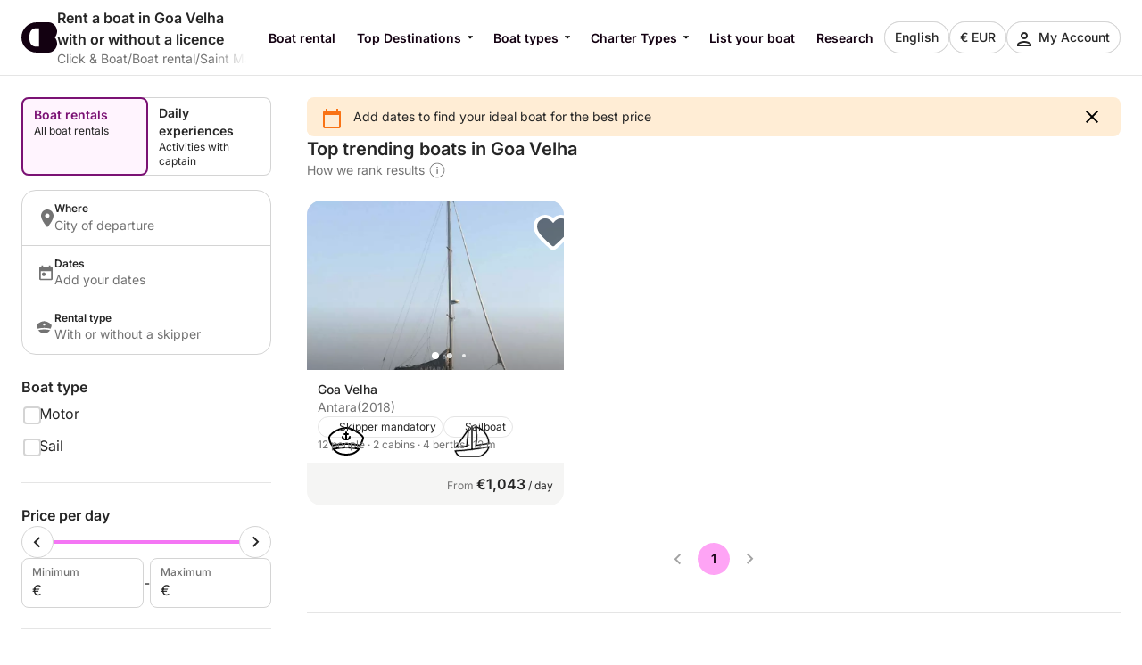

--- FILE ---
content_type: text/css
request_url: https://assets.clickandboat.com/frontend-assets/master/theme.CAB.0345810a69d4c00d.css
body_size: 962
content:
:root{--backgroundSurfaceEnabled: #ffffff;--backgroundShadowEnabled: #f5f5f5;--backgroundLightNegativeEnabled: #fee2e2;--backgroundLightWarningEnabled: #ffedd5;--backgroundLightPositiveEnabled: #D1FAE5;--backgroundLightInfoEnabled: #DEEEFE;--backgroundNegativeEnabled: #b91c1c;--backgroundWarningEnabled: #f97316;--backgroundPositiveEnabled: #48AC98;--backgroundInformationEnabled: #0E7490;--backgroundAccent: #48AC98;--backgroundLightAccent: #FFF4FE;--backgroundBrand: #dd4d93;--backgroundLightBrand: #FFF4FE;--backgroundSandEnabled: #f5f5f4;--backgroundYellowJacket: #f59e0b;--borderStaticEnabled: #e5e5e5;--borderInteractiveEnabled: #d4d4d4;--borderInteractiveLightEnabled: #ffffff;--borderInteractiveDisabled: #e5e5e5;--borderInteractiveHover: #a3a3a3;--borderInteractiveActive: #7D1174;--borderNegativeEnabled: #b91c1c;--borderWarningEnabled: #f97316;--borderPositiveEnabled: #48AC98;--borderInformationEnabled: #0E7490;--borderDark: #262626;--contentBrandEnabled: #dd4d93;--contentBrandDisabled: #a3a3a3;--contentBrandHover: #DB337F;--contentBrandFocused: #dd4d93;--contentBrandActive: #7B1174;--contentAccentEnabled: #96248B;--contentAccentDisabled: #a3a3a3;--contentAccentHover: #7D1174;--contentAccentFocused: #96248B;--contentAccentActive: #7D1174;--contentPrimaryEnabled: #262626;--contentPrimaryDisabled: #a3a3a3;--contentPrimaryDisabledShadow: #a3a3a3;--contentPrimaryHover: #000000;--contentPrimaryFocused: #262626;--contentPrimaryActive: #000000;--contentSecondaryEnabled: #737373;--contentSecondaryDisabled: #a3a3a3;--contentSecondaryHover: #525252;--contentSecondaryFocused: #737373;--contentSecondaryActive: #525252;--contentPlaceholderEnabled: #737373;--contentNegativeEnabled: #b91c1c;--contentPositiveEnabled: #48AC98;--contentInformationEnabled: #2861B1;--contentWarningOnColors: #9A3412;--contentWarningOnSurface: #C2410C;--contentContrastEnabled: #ffffff;--contentBrandDark: #130111;--formControlEnabledSelected: #F476F4;--formControlDisabledSelected: #FFDAFB;--formControlHoverSelected: #EB6DE5;--formControlFocusedSelected: #F476F4;--formControlActiveSelected: #EB6DE5;--formControlEnabled: #d4d4d4;--formControlDisabled: #e5e5e5;--formControlHover: #a3a3a3;--formControlFocused: #a3a3a3;--formControlActive: #a3a3a3;--buttonImportantEnabled: #fea4f5;--buttonImportantDisabled: #f5f5f5;--buttonImportantHover: #fb96f5;--buttonImportantFocused: #fea4f5;--buttonImportantActive: #fb96f5;--buttonImportantLoading: #fea4f5;--buttonAccentEnabled: #fea4f5;--buttonAccentDisabled: #f5f5f5;--buttonAccentHover: #fb96f5;--buttonAccentFocused: #fea4f5;--buttonAccentActive: #fb96f5;--buttonAccentLoading: #fea4f5;--buttonDarkEnabled: #262626;--buttonDarkDisabled: #f5f5f5;--buttonDarkHover: #000000;--buttonDarkFocused: #262626;--buttonDarkActive: #000000;--buttonDarkLoading: #262626;--buttonLightEnabled: #ffffff;--buttonLightDisabled: #f5f5f5;--buttonLightHover: #ffffff;--buttonLightFocused: #ffffff;--buttonLightActive: #f5f5f5;--buttonLightLoading: #ffffff;--buttonDestructiveEnabled: #b91c1c;--buttonDestructiveDisabled: #f5f5f5;--buttonDestructiveHover: #991b1b;--buttonDestructiveFocused: #b91c1c;--buttonDestructiveActive: #991b1b;--buttonDestructiveLoading: #b91c1c;--buttonGhostEnabled: transparent;--buttonGhostDisabled: #f5f5f5;--buttonGhostHover: rgba(0, 0, 0, .1);--buttonGhostFocused: transparent;--buttonGhostActive: rgba(0, 0, 0, .16);--buttonGhostLoading: transparent;--othersDatepickerRange: #f5f5f5;--othersDatepickerRangeUnavailable: #e5e5e5;--othersDatepickerSelected: #fea4f5;--othersDatepickerSelectedUnavailable: #fb96f5;--othersDatepickerUnavailable: #e5e5e5;--othersReviewPositive: #F476F4;--othersReviewNegative: #d4d4d4;--othersDiscounts: #ec782f;--locationMapBackground: rgba(221, 77, 147, .2);--locationMapBorder: #fea4f5;--overlayLight: rgba(0, 0, 0, .1);--overlay: rgba(0, 0, 0, .5);--overlayGradient: linear-gradient(180deg, rgba(0, 0, 0, 0) 0%, rgba(0, 0, 0, .25) 100%);--fontLabor: Inter, Inter, -apple-system, BlinkMacSystemFont, Roboto, sans-serif, Helvetica, Arial;--fontTitle: FFF Acid Grotesk Soft, Inter, -apple-system, BlinkMacSystemFont, Roboto, sans-serif, Helvetica, Arial;--fontLaborReg: 400;--fontLaborMed: 500;--fontLaborSemi: 600;--fontLaborBold: 600;--fontLaborHeavy: 700;--fontTitleReg: 400;--fontTitleMed: 500;--fontTitleSemi: 600;--fontTitleBold: 600;--fillBrand: #F476F4;--contentBrand: #C94FBD;--interactiveBrand: #7B1174;--backgroundFooter: #FFDAFB}
